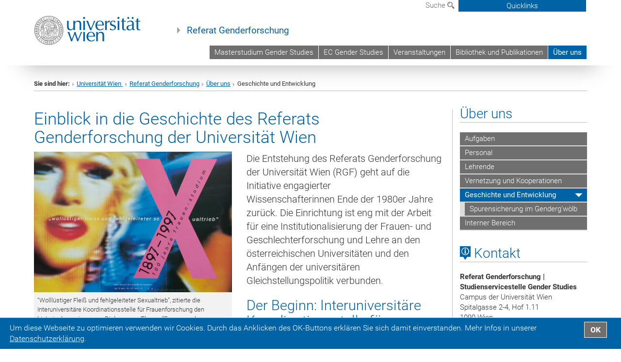

--- FILE ---
content_type: text/html; charset=utf-8
request_url: https://gender.univie.ac.at/ueber-uns/geschichte-und-entwicklung/
body_size: 22175
content:
<!DOCTYPE html>
<html xmlns="http://www.w3.org/1999/xhtml" xml:lang="de" lang="de">
<head prefix="og: http://ogp.me/ns# fb: http://ogp.me/ns/fb# article: http://ogp.me/ns/article#">

<meta charset="utf-8">
<!-- 
	This website is powered by TYPO3 - inspiring people to share!
	TYPO3 is a free open source Content Management Framework initially created by Kasper Skaarhoj and licensed under GNU/GPL.
	TYPO3 is copyright 1998-2017 of Kasper Skaarhoj. Extensions are copyright of their respective owners.
	Information and contribution at http://typo3.org/
-->



<title>Geschichte und Entwicklung</title>
<meta name="generator" content="TYPO3 CMS">


<link rel="stylesheet" type="text/css" href="/typo3temp/stylesheet_b3a206eec6.css?1736368171" media="all">
<link rel="stylesheet" type="text/css" href="/typo3conf/ext/univie_news/Resources/Public/CSS/pwp.css?1615798746" media="all">
<link rel="stylesheet" type="text/css" href="/fileadmin/templates/GLOBAL/CSS/styles.css?1694002451" media="all">
<link rel="stylesheet" type="text/css" href="/fileadmin/templates/GLOBAL/ICONS/style.css?1732114024" media="all">
<link rel="stylesheet" type="text/css" href="/fileadmin/templates/GLOBAL/CSS/print.css?1580200204" media="print">
<link rel="stylesheet" type="text/css" href="/fileadmin/templates/GLOBAL/ICONS/tablesorter/tablesorter.css?1675257657" media="all">
<link rel="stylesheet" type="text/css" href="/fileadmin/templates/GLOBAL/JS/shariff/shariff-vie.css?1681381994" media="all">
<link rel="stylesheet" type="text/css" href="/fileadmin/templates/GLOBAL/CSS/video-js.min.css?1505291824" media="all">
<link rel="stylesheet" type="text/css" href="/fileadmin/templates/GLOBAL/CSS/videojs.thumbnails.css?1505291824" media="all">
<link rel="stylesheet" type="text/css" href="/fileadmin/templates/GLOBAL/EXT/powermail/pm-additional.css?1730119584" media="all">
<link rel="stylesheet" type="text/css" href="/fileadmin/templates/GLOBAL/CSS/added-accessibility.css?1740400409" media="all">
<link rel="stylesheet" type="text/css" href="/fileadmin/templates/GLOBAL/EXT/news/css/news.css?1710158386" media="all">
<link rel="stylesheet" type="text/css" href="/fileadmin/templates/GLOBAL/EXT/univie_pure/pure.css?1692264488" media="all">
<link rel="stylesheet" type="text/css" href="/typo3conf/ext/univie_phaidra/Resources/style.css?1526300968" media="all">
<link rel="stylesheet" type="text/css" href="/typo3temp/stylesheet_240b4ca893.css?1736368171" media="all">


<script src="/uploads/tx_t3jquery/jquery-2.1.x-1.10.x-1.2.x-3.0.x.js?1511251888" type="text/javascript"></script>
<script src="/fileadmin/templates/GLOBAL/JS/videoJS/video.min.js?1505291804" type="application/x-javascript"></script>
<script src="/fileadmin/templates/GLOBAL/JS/videoJS/videojs-contrib-hls.min.js?1505291804" type="application/x-javascript"></script>
<script src="/fileadmin/templates/GLOBAL/JS/videoJS/videojs.thumbnails.js?1505291804" type="application/x-javascript"></script>
<script src="/fileadmin/templates/GLOBAL/JS/videoJS/videojs.persistvolume.js?1505291804" type="application/x-javascript"></script>
<script src="/typo3temp/javascript_9a38f34785.js?1736368171" type="text/javascript"></script>


<link href="/fileadmin/templates/GLOBAL/IMG/favicon.ico" rel="shortcut icon" type="image/vnd.microsoft.icon" />
<link href="/fileadmin/templates/GLOBAL/IMG/favicon-uni.png" rel="apple-touch-icon" type="image/png" />
<link href="/fileadmin/templates/GLOBAL/IMG/favicon-uni.png" rel="shortcut icon" type="image/vnd.microsoft.icon" />

            <meta property="og:base-title" content="Referat Genderforschung" />
            <meta http-equiv="X-UA-Compatible" content="IE=edge">
            <meta name="viewport" content="width=device-width, initial-scale=1">

            <!-- HTML5 shim and Respond.js IE8 support of HTML5 elements and media queries -->
            <!--[if lt IE 9]>
                <script src="https://oss.maxcdn.com/libs/html5shiv/3.7.0/html5shiv.js"></script>
                <script src="https://oss.maxcdn.com/libs/respond.js/1.4.2/respond.min.js"></script>
            <![endif]-->
            <meta name="title" content="Geschichte und Entwicklung" /><meta property="og:site-id" content="105379" /><meta property="og:title" content="Geschichte und Entwicklung" /><meta property="og:type" content="article" /><meta property="og:url" content="https://gender.univie.ac.at/ueber-uns/geschichte-und-entwicklung/" /><meta name="twitter:card" content="summary_large_image" /><meta name="twitter:title" content="Geschichte und Entwicklung" /><meta name="og:type" content="article" /><meta property="og:url" content="https://gender.univie.ac.at/ueber-uns/geschichte-und-entwicklung/" /><meta property="og:description" content="Geschichte und Entwicklung" /><meta name="twitter:description" content="Geschichte und Entwicklung" />
            <meta property="og:image" content="https://www.univie.ac.at/fileadmin/templates/GLOBAL/IMG/uni_logo.jpg" />
            <meta property="og:image:type" content="image/jpg" />
            <meta property="og:image:width" content="1200" />
            <meta property="og:image:height" content="630" />
            <meta name="twitter:site" content="univienna" />
                <meta property="og:image" content="https://backend.univie.ac.at/fileadmin/templates/GLOBAL/IMG/uni_logo.jpg" />
                <meta property="og:image:type" content="image/jpg" />
                <meta property="og:image:width" content="1200" />
                <meta property="og:image:height" content="630" />
                <meta name="twitter:site" content="univienna" /><meta property="fb:app_id" content="1752333404993542" /><meta name="google-site-verification" content="cutXEFrYD1_Z6Mw5QlhM5TFz9LYEQDWCeP_pBVHZg9g" />
</head>
<body>

<header>
<nav aria-label="Sprungmarke zum Inhalt" class="skip">
    <a href="#mainContent" class="skip-to-content" tabindex="0" title="skip">Direkt zum Hauptinhalt gehen</a>
</nav>

<!-- ==============================================
BEGINN Small Devices
=============================================== -->
<div class="navbar-header skip"><button type="button" id="button-open-menu" class="navbar-toggle my-button" data-toggle="collapse" data-target="#menu-container-mobile" aria-haspopup="true" tabindex="0"><span class="sr-only" id="show-navigation-button-text">Menü öffnen</span><span class="icon-mainmenue" aria-hidden="true"></span></button></div>
<div class="navbar-collapse collapse hidden-md hidden-lg skip" id="menu-container-mobile">
    <div class="navbar-header">
        <button type="button" class="navbar-toggle menu-open" data-toggle="collapse" data-target="#menu-container-mobile" aria-expanded="true">
            <span class="sr-only" id="hide-navigation-button-text">Menü schließen</span>
            <span class="icon-cancel-circle" aria-hidden="true"></span>
        </button>
    </div>
    <div class="menu-header-mobile col-sx-12 hidden-md hidden-lg">
        <a href="https://www.univie.ac.at/"><img width="220" src="/fileadmin/templates/GLOBAL/IMG/uni_logo_220.jpg" class="logo logo-single" alt="Universität Wien - Startseite"  data-rjs="3"></a>
    </div>
    <nav aria-label="Hauptnavigation" class="navbar navbar-uni-mobile hidden-md hidden-lg"><ul class="nav navbar-nav navbar-right"><li class="dropdown dropdown-mobile"><a href="/masterstudium-gender-studies/" target="_self" class="link-text">Masterstudium Gender Studies</a><a data-toggle="dropdown" href="" class="toggle-icon" role="button" aria-label="Menü öffnen"><span class="icon-navi-close"><span class="sr-only">Menü öffnen</span>&nbsp;</span></a><ul class="dropdown-menu level2"><li class="level2"><a href="/masterstudium-gender-studies/masterstudium-gender-studies/" target="_self" class="level2">Über das Masterstudium Gender Studies</a></li><li class="level2"><a href="/masterstudium-gender-studies/informationen-zur-zulassung/" target="_self" class="level2">Informationen zur Zulassung</a></li><li class="level2"><a href="/masterstudium-gender-studies/anerkennung-von-pruefungsleistungen/" target="_self" class="level2">Anerkennung von Prüfungsleistungen</a></li><li class="level2"><a href="/masterstudium-gender-studies/mitbelegung-an-anderen-universitaeten/" target="_self" class="level2">Mitbelegung an anderen Universitäten</a></li><li class="level2"><a href="/masterstudium-gender-studies/zoom-beratungen-zum-studium/" target="_self" class="level2">Zoom-Beratungen zum Studium</a></li><li class="level2"><a href="/masterstudium-gender-studies/erasmus/" target="_self" class="level2">Erasmus+</a></li><li class="level2"><a href="/masterstudium-gender-studies/praktikum/" target="_self" class="level2">Praktikum</a></li><li class="level2"><a href="/masterstudium-gender-studies/studienabschluss/" target="_self" class="level2">Studienabschluss</a></li><li class="level2"><a href="/masterstudium-gender-studies/abgeschlossene-masterarbeiten/" target="_self" class="level2">Abgeschlossene Masterarbeiten</a></li><li class="level2"><a href="/masterstudium-gender-studies/foerderung-von-konferenzbesuchen/" target="_self" class="level2">Förderung von Konferenzbesuchen</a></li><li class="level2"><a href="/masterstudium-gender-studies/relevante-links/" target="_self" class="level2">relevante Links</a></li><li class="level2"><a href="/masterstudium-gender-studies/die-studierendenvertretung-bagru-gender-studies/" target="_self" class="level2">Die Studie(rende)nvertretung: BaGru Gender Studies</a></li></ul></li><li class="dropdown dropdown-mobile"><a href="/ec-gender-studies/" target="_self" class="link-text">EC Gender Studies</a><a data-toggle="dropdown" href="" class="toggle-icon" role="button" aria-label="Menü öffnen"><span class="icon-navi-close"><span class="sr-only">Menü öffnen</span>&nbsp;</span></a><ul class="dropdown-menu level2"><li class="level2"><a href="/ec-gender-studies/ec-gender-studies/" target="_self" class="level2">EC Gender Studies</a></li><li class="level2"><a href="/ec-gender-studies/lehrende/" target="_self" class="level2">Lehrende</a></li></ul></li><li class="dropdown dropdown-mobile"><a href="/veranstaltungen/" target="_self" class="link-text">Veranstaltungen</a><a data-toggle="dropdown" href="" class="toggle-icon" role="button" aria-label="Menü öffnen"><span class="icon-navi-close"><span class="sr-only">Menü öffnen</span>&nbsp;</span></a><ul class="dropdown-menu level2"><li class="level2"><a href="/veranstaltungen/ringvorlesung-gender-studies/" target="_self" class="level2">Ringvorlesung Gender Studies</a></li><li class="level2"><a href="/veranstaltungen/gender-talks/" target="_self" class="level2">Gender Talks</a></li><li class="level2"><a href="/veranstaltungen/workshops-diskussionen-und-andere-veranstaltungen/" target="_self" class="level2">Workshops, Diskussionen und andere Veranstaltungen</a></li></ul></li><li class="dropdown dropdown-mobile"><a href="/bibliothek-und-publikationen/" target="_self" class="link-text">Bibliothek und Publikationen</a><a data-toggle="dropdown" href="" class="toggle-icon" role="button" aria-label="Menü öffnen"><span class="icon-navi-close"><span class="sr-only">Menü öffnen</span>&nbsp;</span></a><ul class="dropdown-menu level2"><li class="level2"><a href="/bibliothek-und-publikationen/bibliothek-genderforschung/" target="_self" class="level2">Bibliothek Genderforschung</a></li><li class="level2"><a href="/bibliothek-und-publikationen/ankaufvorschlaege/" target="_self" class="level2">Ankaufvorschläge</a></li><li class="level2"><a href="/bibliothek-und-publikationen/publikationen/" target="_self" class="level2">Publikationen</a></li><li class="level2"><a href="/bibliothek-und-publikationen/blog/" target="_self" class="level2">Blog</a></li></ul></li><li class="dropdown dropdown-mobile act"><a href="/ueber-uns/" target="_self" class="link-text act">Über uns</a><a data-toggle="dropdown" href="" class="toggle-icon act" role="button" aria-label="Menü öffnen"><span class="icon-navi-open"><span class="sr-only">Menü schließen</span>&nbsp;</span></a><ul class="dropdown-menu level2"><li class="level2"><a href="/ueber-uns/aufgaben/" target="_self" class="level2">Aufgaben</a></li><li class="level2"><a href="/ueber-uns/personal/" target="_self" class="level2">Personal</a></li><li class="level2"><a href="/ueber-uns/lehrende/" target="_self" class="level2">Lehrende</a></li><li class="level2"><a href="/ueber-uns/vernetzung-und-kooperationen/" target="_self" class="level2">Vernetzung und Kooperationen</a></li><li class="level2 act"><a href="/ueber-uns/geschichte-und-entwicklung/" target="_self" class="level2 act">Geschichte und Entwicklung</a><ul class="level3"><li class="level3"><a href="/ueber-uns/geschichte-und-entwicklung/spurensicherung-im-gendergwoelb/" target="_self" class="level3">Spurensicherung im Genderg'wölb</a></li></ul></li><li class="level2"><a href="/ueber-uns/interner-bereich/" target="_self" class="level2">Interner Bereich</a></li></ul></li></ul></nav>
</div>

<div id="quicklinks-top-mobile" class="quicklinks-btn-mobile top-row hidden-md hidden-lg skip">
    <a class="quicklinks-open open" data-top-id="" data-top-show="true" href="#" aria-label="Quicklinks öffnen oder schließen"><span class="icon-cancel-circle" aria-hidden="true"></span></a>
    <nav aria-label="Quicklinks"><div class="quicklinks-mobile-menu"><div class="panel panel-uni-quicklinks"><div class="panel-heading active"><a href="#quicklinks62886" target="_self" data-toggle="collapse" data-parent="#quicklinks-top-mobile" class="">Informationen für ...<span class="pull-right icon-navi-open"><span class="sr-only">Menü schließen</span></span></a></div><div id="quicklinks62886" class="panel-collapse collapse in quicklinks-panel"><div class="panel-body"><ul class="indent"><li><a href="http://studieren.univie.ac.at" target="_blank">Studieninteressierte&nbsp;<span class="sr-only">Externer Link</span><span class="icon-extern"></span></a></li><li><a href="http://studieren.univie.ac.at" target="_blank">Studierende&nbsp;<span class="sr-only">Externer Link</span><span class="icon-extern"></span></a></li><li><a href="http://forschungsservice.univie.ac.at/" target="_blank">Forschende&nbsp;<span class="sr-only">Externer Link</span><span class="icon-extern"></span></a></li><li><a href="http://www.postgraduatecenter.at/?l=0" target="_blank">Weiterbildung&nbsp;<span class="sr-only">Externer Link</span><span class="icon-extern"></span></a></li><li><a href="http://www.alumni.ac.at/?l=0" target="_blank">Alumni&nbsp;<span class="sr-only">Externer Link</span><span class="icon-extern"></span></a></li></ul></div></div></div><div class="panel panel-uni-quicklinks"><div class="panel-heading active"><a href="#quicklinks36" target="_self" data-toggle="collapse" data-parent="#quicklinks-top-mobile" class="">Meistgesuchte Services ...<span class="pull-right icon-navi-open"><span class="sr-only">Menü schließen</span></span></a></div><div id="quicklinks36" class="panel-collapse collapse in quicklinks-panel"><div class="panel-body"><ul class="indent"><li><a href="http://studieren.univie.ac.at/" target="_blank"><span class="icon-quick-studienpoint"></span>&nbsp;&nbsp;Studieren an der Universität Wien&nbsp;<span class="sr-only">Externer Link</span><span class="icon-extern"></span></a></li><li><a href="http://ufind.univie.ac.at/de/search.html" target="_blank"><span class="icon-quick-lesung"></span>&nbsp;&nbsp;u:find Vorlesungs-/Personensuche&nbsp;<span class="sr-only">Externer Link</span><span class="icon-extern"></span></a></li><li><a href="http://uspace.univie.ac.at" target="_blank"><span class="icon-quick-univis"></span>&nbsp;&nbsp;u:space&nbsp;<span class="sr-only">Externer Link</span><span class="icon-extern"></span></a></li><li><a href="http://bibliothek.univie.ac.at/?r=0" target="_blank"><span class="icon-quick-biblio"></span>&nbsp;&nbsp;Bibliothek&nbsp;<span class="sr-only">Externer Link</span><span class="icon-extern"></span></a></li><li><a href="http://moodle.univie.ac.at/?r=0" target="_blank"><span class="icon-quick-lesung"></span>&nbsp;&nbsp;Moodle (E-Learning)&nbsp;<span class="sr-only">Externer Link</span><span class="icon-extern"></span></a></li><li><a href="http://urise.univie.ac.at/" target="_blank"><span class="icon-quick-lesung"></span>&nbsp;&nbsp;u:rise - Professional & Career Development&nbsp;<span class="sr-only">Externer Link</span><span class="icon-extern"></span></a></li><li><a href="http://www.univie.ac.at/ueber-uns/leitung-organisation/fakultaeten-zentren/" target="_blank"><span class="icon-quick-fakultaeten"></span>&nbsp;&nbsp;Fakultäten & Zentren&nbsp;<span class="sr-only">Externer Link</span><span class="icon-extern"></span></a></li><li><a href="http://zid.univie.ac.at/webmail/" target="_blank"><span class="icon-quick-webmail"></span>&nbsp;&nbsp;Webmail&nbsp;<span class="sr-only">Externer Link</span><span class="icon-extern"></span></a></li><li><a href="http://wiki.univie.ac.at/" target="_blank"><span class="icon-quick-intranet"></span>&nbsp;&nbsp;Intranet für Mitarbeiter*innen&nbsp;<span class="sr-only">Externer Link</span><span class="icon-extern"></span></a></li><li><a href="http://www.univie.ac.at/ueber-uns/weitere-informationen/kontakt-services-von-a-z/" target="_blank"><span class="icon-quick-kontakt"></span>&nbsp;&nbsp;Kontakt & Services von A-Z&nbsp;<span class="sr-only">Externer Link</span><span class="icon-extern"></span></a></li></ul></div></div></div></div></nav>
</div>

<div class="navbar hidden-md hidden-lg skip" id="top-row-mobile">
    <div class="container-mobile" id="nav-container-mobile">
        <div class="top-row-shadow">
            <div class="row">
                <div class="col-md-12 toprow-mobile">
                    <div class="navbar navbar-top navbar-top-mobile hidden-md hidden-lg">
                        <ul class="nav-pills-top-mobile">
                                
                            <li class="search-mobile">
                                <a data-top-id="search-top-mobile" id="show-search-button" data-top-show="true" href="#"><span class="sr-only" id="show-search-button-text">Suchformular öffnen</span><span class="sr-only" id="hide-search-button-text" style="display:none;">Suchformular schließen</span><span class="icon-lupe" aria-hidden="true"></span></a>
                            </li>
                            <li class="quicklinks-btn-mobile">
                                <a data-top-id="quicklinks-top-mobile" data-top-show="true" href="#">Quicklinks</a>
                            </li>
                        </ul>
                    </div>
                    <div id="search-top-mobile">
                        <ul class="nav nav-tabs-search">
                            <li class="active"><a href="#" data-toggle="tab">Webseiten</a></li>
                            <li id="search_staff_mobile"><a data-toggle="tab" href="#">Personensuche</a></li>
                        </ul>
                        <div class="input-group">
                            <label for="search-mobile">Suche</label>
                            <form id="mobilesearchform" action="/suche/?no_cache=1" method="GET">
                                <input type="text" class="form-control-search" id="search-mobile" name="q" placeholder="Suchbegriff" aria-label="Suchbegriff">
                            </form>
                            <span class="input-group-addon-search"><span class="icon-lupe"></span></span>
                        </div>
                    </div>
                </div>
                <div class="col-xs-12">
                    <div class="header-container-mobile col-md-12">
                        <div class="logo-container">
                            <a href="https://www.univie.ac.at/"><img width="220" src="/fileadmin/templates/GLOBAL/IMG/uni_logo_220.jpg" class="logo logo-single" alt="Universität Wien - Startseite"  data-rjs="3"></a>
                        </div>
                         <nav aria-label="Topnavigation" class="navbar navbar-uni hidden-xs hidden-sm"><ul class="nav navbar-nav navbar-right"><li><a href="/masterstudium-gender-studies/" target="_self">Masterstudium Gender Studies</a></li><li><a href="/ec-gender-studies/" target="_self">EC Gender Studies</a></li><li><a href="/veranstaltungen/" target="_self">Veranstaltungen</a></li><li><a href="/bibliothek-und-publikationen/" target="_self">Bibliothek und Publikationen</a></li><li class="active"><a href="/ueber-uns/" target="_self">Über uns</a></li></ul></nav>
                    </div>
                </div>
                <div class="col-xs-12">
                        <div class="header-text-container-mobile col-md-12">
                            <span class="header-text"><a href="/" target="_self">Referat Genderforschung</a></span>
                        </div>
                </div>
            </div>
        </div>
    </div>
</div>
<!-- ==============================================
END Small Devices
=============================================== -->

<!-- ==============================================
BEGINN DESKTOP
=============================================== -->
<style>
.navbar-top {
    display: grid;
    grid-template-rows: auto;
    justify-items: end;
}
#quicklinks-top {
    grid-row-start: 1;
    grid-row-end: 1;
    width: 100%;
}
ul.nav-pills-top {
    grid-row-start: 2;
    grid-row-end:2;
}

.form-holder{
    display: flex;
    justify-content: space-between;
    align-content: space-evenly;
    //align-items: center;
}

.form-holder label{
    display: inline-block;
    padding: 0.2em;
    background-color: #0063a6;
    color:white;
    flex-grow: 1;
}
.radio-holder {
    padding: 0.4em 0 0 0.4em;
    background-color: #0063a6;
    flex-grow: 1;
}
.radio-holder:has(input[type="radio"]:checked) {
    background-color:white;
    font-weight: 300;
}
.radio-holder.active {
    background-color:white;
    font-weight: 300;
}

input[type="radio"]:checked, input[type="radio"]:checked + label {
    background-color:white;
    color: #0063a6;
}
input#search:focus {
    border:2px solid rgba(242, 242, 242, 0.6);
    box-shadow: inset 0 1px 1px rgba(0, 0, 0, 0.075), 0 0 8px rgba(242, 242, 242, 0.6);
}
.dropdown-menu-search {
    width: 336px;
    margin-top: 5px;
}
#quicklinks-top{
    padding:0;
    background:white;
}
.ql-container{
    width: 100vw;
    position: relative;
    left: 50%;
    right: 50%;
    margin-left: -50vw;
    margin-right: -50vw;
    background: #1a74b0 url(/fileadmin/templates/GLOBAL/IMG/quicklinksbackground.png?1535542505) no-repeat;
    padding-top: 25px;
}
</style>
<!-- IMPORTANT:
lib.quicklinks.wrap = <nav aria-label="{LLL:fileadmin/templates/GLOBAL/locallang.xml:quicklinks}"><div class="row">|</div></nav>
-->
<div class="navbar-fixed-top hidden-sm hidden-xs skip" id="top-row">

    <div class="container" id="nav-container">
        <div class="top-row-shadow">
            <div class="row">
                <div class="col-md-12 header-logo-container">
                    <!-- BEGINN Language, Search, Quicklinks -->
                    <div class="navbar navbar-top">
                        <ul class="nav-pills-top navbar-right">
                            <!-- Language -->
                            <li class="dropdown langmenu">
                                
                            </li>
                            <!-- Search -->
                            <li class="dropdown">
                                <button type="button" data-toggle="dropdown" class="dropdown-toggle" id="open-search">Suche <span class="icon-lupe"></span></button>
                                <div class="dropdown-menu dropdown-menu-left dropdown-menu-search">
                                    <div class="">
                                        <!--<label for="search">Suche</label>-->
                                        <form id="searchform" class="" action="/suche/?no_cache=1" method="GET">
                                            <div class="form-holder ">
                                                <div class="radio-holder active">
                                                    <input type="radio" id="search-web" value="search-web" name="chooseSearch" checked>
                                                    <label for="search-web" id="label-web">Webseiten</label>
                                                </div>
                                                <div class="radio-holder">
                                                    <input type="radio" id="search-staff" value="search-staff" name="chooseSearch">
                                                    <label for="search-staff" id="label-staff">Personensuche</label>
                                                </div>
                                            </div>
                                            <div class="form-holder">
                                                <input type="text" class="form-control-search" id="search" name="q" placeholder="Suchbegriff" aria-label="Suchbegriff">
                                                <button id="submit" type="submit" onclick="$('#searchform').submit();"><span class="sr-only">Suche starten</span><span class="icon-lupe"></span></button>
                                            </div>
                                        </form>
                                    </div>
                                </div>
                            </li>
                            <!-- Quicklinks -->
                            <li class="dropdown quicklinks-btn">
                                <a data-top-id="quicklinks-top" data-top-show="true" data-toggle="dropdown" href="#">Quicklinks</a>
                            </li>
                        </ul>
                        <!-- BEGINN Quicklinkscontainer -->
                        <div id="quicklinks-top" class="dropdown-toggle">
                            <div class="ql-container">
                                <div class="container">
                                    <nav aria-label="Quicklinks"><div class="row"><div class="col-md-4 col-md-offset-4"><h3 class="top-row-header">Informationen für ...</h3><ul><li><a href="http://studieren.univie.ac.at" target="_blank">Studieninteressierte&nbsp;<span class="sr-only">Externer Link</span><span class="icon-extern"></span></a></li><li><a href="http://studieren.univie.ac.at" target="_blank">Studierende&nbsp;<span class="sr-only">Externer Link</span><span class="icon-extern"></span></a></li><li><a href="http://forschungsservice.univie.ac.at/" target="_blank">Forschende&nbsp;<span class="sr-only">Externer Link</span><span class="icon-extern"></span></a></li><li><a href="http://www.postgraduatecenter.at/?l=0" target="_blank">Weiterbildung&nbsp;<span class="sr-only">Externer Link</span><span class="icon-extern"></span></a></li><li><a href="http://www.alumni.ac.at/?l=0" target="_blank">Alumni&nbsp;<span class="sr-only">Externer Link</span><span class="icon-extern"></span></a></li></ul></div><div class="col-md-4"><h3 class="top-row-header">Meistgesuchte Services ...</h3><ul><li><a href="http://studieren.univie.ac.at/" target="_blank"><span class="icon-quick-studienpoint"></span>&nbsp;&nbsp;Studieren an der Universität Wien&nbsp;<span class="sr-only">Externer Link</span><span class="icon-extern"></span></a></li><li><a href="http://ufind.univie.ac.at/de/search.html" target="_blank"><span class="icon-quick-lesung"></span>&nbsp;&nbsp;u:find Vorlesungs-/Personensuche&nbsp;<span class="sr-only">Externer Link</span><span class="icon-extern"></span></a></li><li><a href="http://uspace.univie.ac.at" target="_blank"><span class="icon-quick-univis"></span>&nbsp;&nbsp;u:space&nbsp;<span class="sr-only">Externer Link</span><span class="icon-extern"></span></a></li><li><a href="http://bibliothek.univie.ac.at/?r=0" target="_blank"><span class="icon-quick-biblio"></span>&nbsp;&nbsp;Bibliothek&nbsp;<span class="sr-only">Externer Link</span><span class="icon-extern"></span></a></li><li><a href="http://moodle.univie.ac.at/?r=0" target="_blank"><span class="icon-quick-lesung"></span>&nbsp;&nbsp;Moodle (E-Learning)&nbsp;<span class="sr-only">Externer Link</span><span class="icon-extern"></span></a></li><li><a href="http://urise.univie.ac.at/" target="_blank"><span class="icon-quick-lesung"></span>&nbsp;&nbsp;u:rise - Professional & Career Development&nbsp;<span class="sr-only">Externer Link</span><span class="icon-extern"></span></a></li><li><a href="http://www.univie.ac.at/ueber-uns/leitung-organisation/fakultaeten-zentren/" target="_blank"><span class="icon-quick-fakultaeten"></span>&nbsp;&nbsp;Fakultäten & Zentren&nbsp;<span class="sr-only">Externer Link</span><span class="icon-extern"></span></a></li><li><a href="http://zid.univie.ac.at/webmail/" target="_blank"><span class="icon-quick-webmail"></span>&nbsp;&nbsp;Webmail&nbsp;<span class="sr-only">Externer Link</span><span class="icon-extern"></span></a></li><li><a href="http://wiki.univie.ac.at/" target="_blank"><span class="icon-quick-intranet"></span>&nbsp;&nbsp;Intranet für Mitarbeiter*innen&nbsp;<span class="sr-only">Externer Link</span><span class="icon-extern"></span></a></li><li><a href="http://www.univie.ac.at/ueber-uns/weitere-informationen/kontakt-services-von-a-z/" target="_blank"><span class="icon-quick-kontakt"></span>&nbsp;&nbsp;Kontakt & Services von A-Z&nbsp;<span class="sr-only">Externer Link</span><span class="icon-extern"></span></a></li></ul></div></div></nav>
                                </div>
                            </div>
                        </div>
                        <!-- END Quicklinkscontainer -->
                    </div>
                    <!-- END Language, Search, Quicklinks -->

                    <!-- Logo, Title -->
                    <div class="logo-container">
                        <a href="https://www.univie.ac.at/"><img width="220" src="/fileadmin/templates/GLOBAL/IMG/uni_logo_220.jpg" class="logo logo-single" alt="Universität Wien - Startseite"  data-rjs="3"></a>
                        <span class="header-text"><a href="/" target="_self">Referat Genderforschung</a></span>
                    </div>
                    <!-- Logo, Title -->

                    <!-- HMenu -->
                    <div class="hmenu">
                        <nav aria-label="Topnavigation" class="navbar navbar-uni hidden-xs hidden-sm"><ul class="nav navbar-nav navbar-right"><li><a href="/masterstudium-gender-studies/" target="_self">Masterstudium Gender Studies</a></li><li><a href="/ec-gender-studies/" target="_self">EC Gender Studies</a></li><li><a href="/veranstaltungen/" target="_self">Veranstaltungen</a></li><li><a href="/bibliothek-und-publikationen/" target="_self">Bibliothek und Publikationen</a></li><li class="active"><a href="/ueber-uns/" target="_self">Über uns</a></li></ul></nav>
                    </div>
                    <!-- HMenu -->

                </div>
            </div>
        </div>
    </div>
</div>
<!-- ==============================================
END DESKTOP
=============================================== -->

</header>


    <!-- Standard -->
    <div class="container">
        <div class="breadcrumb-page-container">
            <div class="row">
                <div class="col-md-12">
                    <nav aria-label="Pfadnavigation"><ul class="breadcrumb-page"><li><strong>Sie sind hier:</strong></li><li class="meta-breadcrumb"><a href="http://www.univie.ac.at/" target="_blank">Universität Wien </a></li><li class="meta-breadcrumb"><a href="/" target="_self">Referat Genderforschung</a></li><li><a href="/ueber-uns/aufgaben/" target="_self" title="Über uns">Über uns</a></li><li aria-current="page">Geschichte und Entwicklung</li></ul></nav>
                    <hr class="breadcrumb-page hidden-md hidden-lg">
                </div>
            </div>
            <hr class="breadcrumb-page hidden-xs hidden-sm">
        </div>

        <div class="row">
            <div class="col-md-9 content right-border" id="innerContent">
                <main id="mainContent" class="main-content main">
                    <div class="main">
                     
	<!--  CONTENT ELEMENT, uid:462830/header [begin] -->
		<div id="c462830" class="csc-default"><h1>Einblick in die Geschichte des Referats Genderforschung der Universität Wien</h1></div>
	<!--  CONTENT ELEMENT, uid:462830/header [end] -->
		
	<!--  CONTENT ELEMENT, uid:455732/dce_dceuid1 [begin] -->
		<div id="c455732" class="csc-default"><div class="tx-dce-pi1">
	
<!--Replace deactivated field.contentWidth with contentWidth-->

	
	
	
		<div class="content-element-margin">
			<div class="row">
				<div class="col-sm-12 top-align">
					
						


					
					<div class="img-left">
						
							
									<figure class="image-container">
	<p><img src="/fileadmin/_processed_/csm_100JahreFrauenstudium_9ce2a5c19a.jpg" class="img-responsive" title="Veranstaltungsplakat Bild: Referat Genderforschung" alt="" /></p>
	
		<figcaption class="caption"><p>&quot;Wolllüstiger Fleiß und fehlgeleiteter Sexualtrieb&quot;, zitierte die Interuniversitäre Koordinationsstelle für Frauenforschung den historischen misogynen Diskurs zum Thema &quot;Frauen an der Universität&quot;. So lautetet dann auch der Titel der wissenschaftliche Tagung aus Anlass von 100 Jahren Zulassung von Frauen zum Universitätsstudium an der Universität Wien (1997).</p></figcaption>
	
</figure>

								
						
					</div>
					
						


					
					<p class="lead">Die Entstehung&nbsp;des&nbsp;Referats Genderforschung der Universität Wien (RGF) geht auf die Initiative engagierter Wissenschafterinnen&nbsp;Ende der 1980er Jahre zurück. Die Einrichtung ist eng mit der Arbeit für eine Institutionalisierung der Frauen- und Geschlechterforschung und Lehre an den österreichischen Universitäten und den Anfängen der universitären Gleichstellungspolitik verbunden.</p>
<h2>Der Beginn: Interuniversitäre Koordinationsstelle für Frauenforschung und Frauenstudien Wien</h2>
<p>Eine organisatorische Vorläuferinstitution des Referats Genderforschung&nbsp;ist&nbsp;die 1993 von engagierten Wissenschaftlerinnen gegründete erste &quot;Interuniversitäre Koordinationsstelle für Frauenforschung und Frauenstudien Wien&quot;. Die als interdisziplinär konzipierte Einrichtung sollte vor allem die fehlende universitäre Infrastruktur für Frauenforschung aufbauen und Forschungsleistungen sichtbar machen.&nbsp;Waren Frauenforschung und feministische Forschung in den 1980er Jahren zu einem wesentlichen Bestandteil von Forschung und Lehre geworden, war die &quot;Institutionalisierung&quot; noch eine offene Diskussion und erforderte viele Aufbauarbeit und zahlreiche Verhandlungsrunden mit beteiligten Rektoraten und Ministerien. Neben der Universität Wien waren die Akademie der Bildenden Künste Wien, die Hochschule für Angewandte Kunst und die Wirtschaftsuniversität Wien an dieser&nbsp;ersten „Interuniversitären Kooordinationsstelle“ der Wiener Universitäten beteiligt. </p>
<h2>Engagement und Kompetenz&nbsp;</h2>
<p>Ihre Prägung erhielt die „Ko-Stelle“ seit Beginn an durch die Interessen und das Engagement der in ihr tätigen Mitarbeiter_innen und Leitungspersonen. Die Tätigkeiten der Einrichtung haben sich kontinuierlich verändert. Die Ko-Stelle engagierte sich vor allem&nbsp;als&nbsp;Dienstleistungseinrichtung bei der Beratung und Unterstützung von Wissenschafterinnen im Sinne der Aufbau- und Fördertätigkeit auf dem wachsenden Gebiet der&nbsp;Frauen- und Geschlechterforschung tätig. Die heutige&nbsp;Einrichtung ist vor allem&nbsp;zentrale Organisationseinheit für&nbsp;das&nbsp;Masterstudium und die Erweiterungscurricula Gender Studies und versteht sich als inhaltliche Impulsgeberin für&nbsp; intersektionale Gender&nbsp;Studies&nbsp;durch ihre Veranstaltungen&nbsp;und Publikationen sowie weitere Aktivitäten. </p>
<h2>Institutionalisierung im Zeitverlauf</h2>
<h3>1982</h3><ul class="gray-bg"><li>Die österreichische&nbsp;Wissenschaftministerin Herta Firnberg stellt erstmals ein „Sonderkontingent für die universitäre Frauenforschung“ für entsprechende Lehraufträge zur Verfügung, die &nbsp;außerhalb der sonst üblichen Quoten vergeben werden. </li></ul><h3>1988/89</h3><ul class="gray-bg"><li>Im Zuge der Aufhebung der „Privilegierung des Sonderkontingentes“ durch das Ministerium, die mit faktischen Kürzungen der Lehraufträge für Frauen- und Geschlechterforschung einhergeht, formieren sich an den österreichischen Universitäten zwei Protestgruppen: Die „Österreichweite Plattform für Frauenforschung“ und die „Initiative für die Stärkung der Frauenforschung und ihrer Verankerung in der Lehre“ rund um Edith Saurer und das Institut für Geschichte der Universität Wien. </li><li>Erste Forderungen nach einer Einrichtung einer übergreifenden Koordinationsstelle für Frauenforschung werden lauter. </li></ul><h3>1989&nbsp;&nbsp; </h3><ul class="gray-bg"><li><p>Die erste österreichische Wissenschafterinnentagung findet in Baden bei Wien statt und rückt nicht nur die feministische Verortung der Frauenstudien ins Zentrum, sondern vertritt auch wissenschaftspolitische Ziele. </p></li></ul><h3>1990</h3><ul class="gray-bg"><li>Im Zuge der Novellierung des Universitätsorganisationsgesetzes (UOG) finden erste konzeptionelle Gespräche für eine Koordinationsstelle zwischen der „Initiative für die Stärkung der Frauenforschung und ihrer Verankerung in der Lehre“ und ihren Mistreiterinnen sowie engagierten Frauen im Wissenschaftsministerium&nbsp;statt. </li><li>Strukturelle Grundlage dafür stellt die durch die UOG-Novelle neu geschaffene Möglichkeit für Universitäten dar, „Interuniversitäre besondere Universitätseinrichtung“ zu schaffen (UOG § 83, Abs. 5).&nbsp; </li></ul><h3>1991/1992</h3><ul class="gray-bg"><li>Ein umfassendes Konzept für die Errichtung der Koordinationsstellen, getragen von Wissenschafterinnen aus Graz, Linz, Salzburg und Wien, wird 1991 an das Wissenschaftsministerium übermittelt. </li></ul><ul class="gray-bg"><li>Der Antrag auf Einrichtung einer Wiener Koordinationsstelle zur gezielten Förderung und Koordination von Frauenforschung wird 1992 im Akademischen Senat der Universität Wien eingebracht und einstimmig angenommen;&nbsp;das Ministerium wird um die Errichtung ersucht. Diesbezügliche Senatsbeschlüsse der TU Wien, der Akademie der Bildenden Künste und der Hochschule für Angewandte Künste sowie der Wirtschaftsuniversität Wien folgen. </li></ul><h3>1993/94</h3><ul class="gray-bg"><li>Die<span style="font-weight: bold; ">&nbsp;</span>Interuniversitäre Koordinationsstelle für Frauenforschung und Frauenstudien Wien<span style="font-weight: bold; "> </span>wird nach § 83 Abs 3. UOG gegründet. Sie wird als Dienstleistungseinrichtung unter einer bevollmächtigten Kommission eingerichtet. Mitglieder dieser Kommission sind Daniela Hammer-Tugendhat, Friederike Hassauer, Renate Jani, Andrea Griesebner, Herta Nagl, Bernhard Rathmayer, Edith Saurer (Leitung), Ina Wagner und Ruth Wodak. </li></ul><ul class="gray-bg"><li>Die Einrichtung hat die Aufgaben der Koordination und Beratung von Wissenschafter_innen und Student_innen, Aufbauarbeit für die nachhaltige Verankerung der Frauenforschung und feministischer Lehre, die Herausgabe eines kommentierten Vorlesungsverzeichnisses, die Unterstützung von Frauenforschungsaktivitäten und die Förderung des weiblichen wissenschaftlichen Nachwuchses. Die Verankerung der Frauen- und Geschlechterforschung in den Studienplänen&nbsp;wird eine zentrales Scharnier für diese Aufgabe. </li></ul><ul class="gray-bg"><li>Die promovierte Philosophin Ingvild Birkhahn&nbsp;wird 1994 zur ersten Leiterin der Koordinationsstelle mit Sitz und Stimme in der Bevollmächtigten Kommission ernannt. Weitere Mitarbeiterinnen „der ersten Stunden“ sind Anette Baldauf, Susanne Rieser, Renate Retschnig, Sabine Strasser und Andrea Eckhart bzw. Margit Baier.&nbsp;&nbsp; </li></ul><ul class="gray-bg"><li>In Graz und Linz werden ebenso Zentren gegründet; ab 1994 geben die drei Einrichtungen eine gemeinsame regelmäßige Zeitschrift heraus: die &quot;INFORMATIONEN&quot;. </li></ul><h3>1995</h3><ul class="gray-bg"><li>Der erste&nbsp;Frauenförderungsplan für das Wissenschaftsressort tritt in Kraft. Bis in die Gegenwart erstellen Universitätsleitungen Frauenförderpläne (bzw. Gleichstellungspläne) und geben so die Richtung der Gleichstellungspolitik an der jeweiligen Institution vor.</li></ul><h3>1998</h3><ul class="gray-bg"><li>Die Interuniversitäre Koordinationsstelle für Frauenforschung bezieht neue Räumlichkeiten im adaptierten Campus der Universität Wien (Altes AKH). Die bildende Künstlerin Minna Antova gibt dem historisch bedeutsamen Ort eine charakteristische Prägung (<a href="/ueber-uns/geschichte-und-entwicklung/spurensicherung-im-gendergwoelb/" target="_self" class="internal-link">Spurensicherung im Genderg'wölb</a>). </li></ul><ul class="gray-bg"><li>Die fünfte österreichische Wissenschafterinnentagung findet an der Universität Wien statt. Titel der Tagung und der Publikation &quot; Innen- Außen - Zwischendrin&quot;.</li></ul><h3>1999 / 2000 </h3><ul class="gray-bg"><li>Mit dem wirksam Werden des &quot;Universitätsautonomie-Gesetz&quot; (UOG 1993)&nbsp; im Jahr&nbsp;2000 wurde die Universitäten übergreifende Koordinationsstelle in das „Projektzentrum für Frauen- und Geschlechterforschung“ der Universität Wien eingegliedert und der Zuständigkeit des Vizerektorats für Personalangelegenheiten und Frauenförderung unterstellt. </li></ul><ul class="gray-bg"><li>Anstelle der Bevollmächtigten Kommission wird ein beratender Beirat für Frauenförderung und Genderforschung gegründet, der in enger Zusammenarbeit mit dem Projektzentrum&nbsp;Genderforschung als beratendes Gremium für Vizerektorin für Personal- und Frauenangelegenheiten tätig ist.&nbsp; </li></ul><ul class="gray-bg"><li>Eine weitere Kernaufgabe ist die Beratung und Koordination der Arbeitsgruppe zur stärkeren Verankerung der Frauen-und Geschlechterforschung in den&nbsp;Studienplänen; die rechtliche Basis dafür wurde noch in der 1999 in Kraft getretenen Satzung der Universität Wien festgeschrieben. </li></ul><h3>2001</h3><ul class="gray-bg"><li>Im Jahr&nbsp;2001&nbsp;wird die Einrichtung neben dem neu gegründete Projektzentrum Frauenförderung (heute: <a href="https://personalwesen.univie.ac.at/gleichstellung-diversitaet/" target="_blank">Abteilung für Gleichstellung und Diversitä</a>t) ein Teil eines „Zentrums für Frauenförderung und Genderforschung“, das vom Vizerektorat für Personalangelegenheiten und Frauenförderung geführt wird. </li></ul><ul class="gray-bg"><li>Im Zuge der Vorbereitung für ein eigenes Studium Gender Studies wird das Projektzentrum Genderforschung nochmals neu verankert und&nbsp;2004&nbsp;dem Vizerektorat für Lehre und Internationales innerhalb der DLE Studien-und Lehrwesen zugeordnet, wo es seit&nbsp;2005&nbsp;unter dem Namen „Referat Genderforschung“ fungiert. Für das interdisziplinäre Studium Gender Studies muss erst eine institutionelle Verortung an einer Fakultät gefunden werden (-&gt; es wird später formal an die Fakultät für Sozialwissenschaften angegliedert werden.) </li></ul><h3>2002</h3><ul class="gray-bg"><li>Das Universitätsgesetz (UnivG 2002) wird erlassen und darin die Weiterführung der Koordinationsstellen für Frauenförderung und Geschlechterstudien wird dort in §19: „Einrichtung einer Organisationseinheit zur Koordination der Aufgaben der Gleichstellung, der Frauenförderung sowie der Geschlechterforschung“ nachhaltig verankert. </li></ul><ul class="gray-bg"><li>Die Mitglieder der Koordinationsstellen an den österreichischen Universitäten schließen sich österreichweit in dem Netzwerk &quot;<a href="http://www.genderplattform.at" target="_blank" class="external-link-new-window">Genderplattform</a>&quot; zusammen. </li></ul><h3>2002/2003</h3><ul class="gray-bg"><li>Ein überfakultärer Studienschwerpunkt Gender Studies<span style="font-weight: bold; "> </span>im Ausmaß von 48 Semesterwochenstunden wird eingeführt. Beteiligung und laufende Gestaltung: Projektzentrum Genderforschung in Zusammenarbeit mit dem Genderausschuss der historisch- kulturwissenschaftlichen Fakultäten und engagierten Einzelpersonen an der Universität Wien. </li></ul><h3>2004/2005</h3><ul class="gray-bg"><li>Das Projektzentrum Genderforschung wird aus organisatorischen Gründen in die DLE Studien- und Lehrwesen eingegliedert und dem Vizerektorat für Lehre und Internationales (damals: VR Mettinger) zugeordnet. Mit der Neuzuteilung kommen Aufbau und spätere Koordination und Administration des Studiums Gender Studies zu den Agenden des Referats.</li><li>Ab 2005 heißt die Einrichtung &quot;Referat Genderforschung&quot;. Mit der Leitung wird die Romanistin Marlen Bidwell-Steiner betraut, die u.a. die interdisziplinäre Ringvorlesung zu einer Veranstaltungs- und Publikationsreihe mit Vorbildfunktion und internationaler Resonanz ausbaut und das Masterstudium Gender Studies als eigenständigen, überfakultären Studiengang auf den Weg bringt. </li></ul><h3>2006/07</h3><ul class="gray-bg"><li> Das interdisziplinäre Magister- bzw. Masterstudium Gender Studies wird mit Wintersemester 2006/07 eingeführt. Zur Curricular-Arbeitsgruppe gehören: Nikolaus Benke, Marlen Bidwell-Steiner Johanna Dorer, Elisa Heinrich, Elisabeth Holzleithner, Ursula Knoll , Herta Nagl, Margarete Rubik, Birgit Sauer, Edith Saurer, Katharina Wiedlack und Marlies Wilhelm unter Mitarbeit von Melanie Feratova-Loidolt, Alexander Fleischmann, Eva Flicker, Eva Kreisky, Margareth Lanzinger, Marion Löffler und Silvia Stoller. </li></ul><h3>2010</h3><ul class="gray-bg"><li><span style="font-weight: bold;">Sigrid Schmitz</span> wird auf die erstmals eingerichtete, aber auf&nbsp;fünf Jahre befristete Professur Gender Studies (Fakultät für Sozialwissenschaften) berufen und übernimmt auch die Leitung des Referats Genderforschung. Ihre Forschungsinteressen liegen u.a. im Feld der transdisziplinären Gender Studies und der Science and Technology Studies. </li></ul><h3>2015</h3><ul class="gray-bg"><li>Nach dem Auslaufen&nbsp;der Professur&nbsp;wird&nbsp;die Studienprogrammleiterin für Gender Studies&nbsp;<span style="font-weight: bold;">Maria Mesner</span> (Institut für Zeitgeschichte) auch mit der Leitung des Referats Genderforschung betraut. </li></ul><h3>Rezente Entwicklungen (seit 2020)</h3><ul class="gray-bg"><li>Von April 2017- April 2020 hatte <span style="font-weight: bold;">Sabine Grenz </span>die befristete interdisziplinäre Professur Gender Studies an der Universität Wien inne. Sie ist eine Kooperation dreier Fakultäten, administrativ an der Fakultät für Philosophie und Bildungswissenschaft zugeordnet. </li><li>2020 wurde eine Tenure Track Stelle eingerichtet, deren Lehrdeputat zu 100 % dem Masterstudium Gender Studies zugeordnet ist. Das Bewerbungsverfahren 2020 wurde für Sabine Grenz entschieden.</li><li>Im Oktober 2020 hat Sabine Grenz auch die Funktion der (Vize-)SPL Gender Studies und die Leitung des Referats Genderforschung übernommen.</li><li>Ebenfalls seit 2020 hat Claudia Wilhelm ein Lehrdeputat von 1 Stunde (25%), das dem Masterstudium Gender Studies zugeordnet ist. Dieses soll zu einem späteren Zeitpunkt erweitert werden.</li></ul><h2>Quellen</h2><ul class="gray-bg"><li>Baldauf, Anette; Birkhan, Ingvild; Griesebner Andrea (1990): Die Initiative für die Stärkung der Frauenforschung und ihrer Verankerung in der Lehre, In: L`Homme Z.F.G: 1. Jg/ 1 .H, 1990, S. 89-97.</li><li>Ingrisch, Doris (2015): Gender-Dimensionen. In: Kniefacz, Katharina; Nemeth, Elisabeth; Posch Herbert; Stadler, Friedrich: Universität – Forschung&nbsp; - Lehre. Themen im langen 20. Jhdt., Göttingen, S. 337-361.</li><li>Kock, Sabine (2005): Gender Studies – Work in Progress. In: Sabine Kock, Gabriele Moser (Hg): Gender Studies. Perspektiven von Frauen- und Geschlechterforschung an der Universität Wien, Wien, S. 285-311.</li><li>Rieser, Susanne [Hg] : Innen - Außen - Zwischendrin : Perspektiven feministischer Forschung und Lehre 2000 ; Dokumentation der 5. Österreichischen Wissenschafterinnentagung ; [Wien, 19. - 21. November 1998]</li><li>Saurer, Edith (2003): Zur Geschichte einer universitären Einrichtung: Die Koordination für Frauenforschung und Frauenstudien. In: Schaller-Steidl, Roberta [Hrsg.],Frauenförderung in Wissenschaft und Forschung: Konzepte, Strukturen, Praktiken, Wien, S. 71-84.</li><li>Schindler, Larissa; Dzierbicka, Agnieszka (1995): Überlegungen zur Verankerung der Fächerkombination Frauenforschung. In:&nbsp;Birkhan, Ingvild (Hrsg.):Zeitschrift für Hochschuldidaktik, 19. Jg. 2/95, S. 90-95.</li><li>Moser, Gabriele (2003): Institutionalisierung der Frauenförderung: Projektzentrum für Frauenförderung an der Universität Wien. In: Schaller-Steidl, Roberta [Hrsg.]: Frauenförderung in Wissenschaft und Forschung : Konzepte, Strukturen, Praktiken, Wien, S. 287-299.</li><li>Ulrich, Silvia (2003): Zur Geschichte und Ausgestaltung der Verordnung Frauenförderplan. In: Schaller-Steidl, Roberta [Hrsg.]: Frauenförderung in Wissenschaft und Forschung: Konzepte, Strukturen, Praktiken, Wien, S167-189.</li><li>Zeitschrift „Information“ der Genderplattform (<a href="http://www.genderplattform.at" target="_blank">www.genderplattform.at</a>):&nbsp; Heft 1/2001, Heft 1/94, Heft 2/95 (Archiv RGF)</li><li>Mitteilungsblatt der Universität Wien Nr 297, 3,3, 1993, S 480</li><li><a href="http://www.iwk.ac.at/wp-content/uploads/2014/06/Mitteilungen_1996_4_universitaet_bildung_und_politik.pdf" target="_blank">IWK-Mitteilungen 4/1996</a>, Zugriff: 29.06.2015</li><li>Broschüre:&nbsp;KOSTprobe 1993-1999&nbsp;(Archiv RGF)</li><li>Broschüre:&nbsp;GENDER? GENDER!&nbsp;Geschlechterforschung an der Universität Wien (2003)&nbsp;(Archiv RGF)</li></ul>
				</div>
			</div>
		</div>
	
	
	
	
	


</div></div><div class="csc-linkToTop content-element-margin"><a href="#mainContent">Nach oben</a></div>
	<!--  CONTENT ELEMENT, uid:455732/dce_dceuid1 [end] -->
		
	<!--  CONTENT ELEMENT, uid:641242/header [begin] -->
		<div id="c641242" class="csc-default"><h2>Ehemalige Mitarbeiter*innen seit 1993</h2></div>
	<!--  CONTENT ELEMENT, uid:641242/header [end] -->
		
	<!--  CONTENT ELEMENT, uid:466078/dce_dceuid1 [begin] -->
		<div id="c466078" class="csc-default"><div class="tx-dce-pi1">
	
<!--Replace deactivated field.contentWidth with contentWidth-->

	
	
	
	
	
	
	
		<div class="content-element-margin gray-box">
			<div class="row">
				<div class="col-md-12">
					
						


					
					<ul class="gray-bg"><li>Evangeline Adler</li><li>Maria Sachiko Baier</li><li>Margit Baier</li><li>Anette Baldauf</li><li>Marlen Bidwell-Steiner (Leiterin)</li><li>Ingvild Birkhahn (Leiterin)</li><li>Stefanie Bielowski</li><li>Andrea Eckhart</li><li>Eva Erkinger-Rausch</li><li>Waltraud Ernst</li><li>Terese Garstenauer</li><li>Michaela&nbsp;Hafner</li><li>Brigitta Keintzel</li><li>Sabine Kock</li><li>Katrin Lasthofer</li><li>Ágnes Medve</li><li>Maria Mesner (Leitung)</li><li>Katharina Miko</li><li>Ruth Müller</li><li>Lena Pöchtrager</li><li>Renate Retschnig</li><li>Susanne Rieser</li><li>Barbara Schiestl</li><li>Nicole Spatt-Vicente</li><li>Sabine Strasser</li><li>Sigrid Schmitz (Leiterin)</li><li>Ursula Wagner</li><li>Katharina Wiedlack</li><li>Stefanie Wöhl</li><li>Karin Wozonig&nbsp;</li></ul>
				</div>
			</div>
			<div class="row">
				
			</div>
		</div>
	


</div></div>
	<!--  CONTENT ELEMENT, uid:466078/dce_dceuid1 [end] -->
		
                     
                     </div>
                </main>
            </div>
            <div class="col-md-3 sidebar content-element-margin">
                <nav aria-label="Subnavigation"><div class="vertical-nav hidden-xs hidden-sm"><h2 class="underline"><a href="/ueber-uns/" target="_self" class="level0 act">Über uns</a></h2><ul><li><a href="/ueber-uns/aufgaben/" target="_self" class="level1">Aufgaben</a></li><li><a href="/ueber-uns/personal/" target="_self" class="level1">Personal</a></li><li><a href="/ueber-uns/lehrende/" target="_self" class="level1">Lehrende</a></li><li><a href="/ueber-uns/vernetzung-und-kooperationen/" target="_self" class="level1">Vernetzung und Kooperationen</a></li><li class="act"><a href="/ueber-uns/geschichte-und-entwicklung/" target="_self" class="level1 act">Geschichte und Entwicklung</a><ul><li><a href="/ueber-uns/geschichte-und-entwicklung/spurensicherung-im-gendergwoelb/" target="_self" class="level2">Spurensicherung im Genderg'wölb</a></li></ul></li><li><a href="/ueber-uns/interner-bereich/" target="_self" class="level1">Interner Bereich</a></li></ul></div></nav>
                <aside>
                     
    <h2 class="underline "><span class="icon-kartenkontakte single"></span> Kontakt</h2>
    <address>
        <p><span style="font-weight:bold">Referat Genderforschung | Studienservicestelle Gender Studies</span><br />
Campus der Universität Wien<br />
Spitalgasse 2-4, Hof 1.11<br />
1090 Wien<br />
T: <a href="tel:+431427718452">+43-1-4277-18452</a></p><br />
<h4 class="underline">Kontakt per E-Mail</h4><p>Anfragen zum Studium: <a href="mailto:spl.genderstudies@univie.ac.at">spl.genderstudies@univie.ac.at</a><br />
allgemeine Anfragen: <a href="mailto:office.rgf@univie.ac.at">office.rgf@univie.ac.at</a></p><br />
<h4 class="underline">Öffnungszeiten</h4> <p><strong>Öffnungszeiten der Bibliothek</strong>: während der Vorlesungszeit dienstags von 14:00 bis 15:30 Uhr; individuelle Termine nur nach Verinbarung (E-Mail/Telefon)</p><br />
<p><strong>Beratungstermine über Zoom </strong> sind nach Vereinbarung per E-Mail an  <a href="mailto:spl.genderstudies@univie.ac.at">spl.genderstudies@univie.ac.at</a> oder per Telefon möglich.</p><br />
<br />
<h4 class="underline">Bibliothek</h4><p><a href="https://gender.univie.ac.at/bibliothek-und-publikationen/bibliothek-genderforschung/">Informationen zur Bibliothek des Referats Genderforschung</a><br />
E-Mail: <a href="mailto:bibliothek.rgf@univie.ac.at">bibliothek.rgf@univie.ac.at</a><br />
Das Bestellformular für Scan-Services finden Sie hier: <a href="https://bibliothek.univie.ac.at/digitalisierung.html">Digitalisierung</a></p><br />
        
        
        
        
    </address>
        

                     
                     
                </aside>
            </div>
        </div>
    </div>


<footer>
    <div class="hidden-xs">
        <!--
        <div class="gray-box">
            <div class="container">
                <div class="row">
                    <div class="col-md-8 col-sm-6">
                        <div class="footer-logo-container pull-left">
                        <img width="320" src="/fileadmin/templates/GLOBAL/IMG/uni_logo.png" class="footer-logo" alt="Uni logo">
                        </div>
                    </div>
                    <div class="col-md-4 col-sm-6">
                        <ol class="footer-social pull-right v-align" style="margin-top: 45.5px;">
                          
                        </ol>
                    </div>
                </div>
            </div>
        </div>-->

        <div class="gray-box">
            <div class="container">
              <h2 class="underline">Informationen für ...</h2><div class="row"><div class="col-md-3"><div class="footer-quicklinks-list"><a href="http://studieren.univie.ac.at" target="_blank">Studieninteressierte</a></div></div><div class="col-md-3"><div class="footer-quicklinks-list"><a href="http://studieren.univie.ac.at" target="_blank">Studierende</a></div></div><div class="col-md-3"><div class="footer-quicklinks-list"><a href="http://forschungsservice.univie.ac.at/" target="_blank">Forschende</a></div></div><div class="col-md-3"><div class="footer-quicklinks-list"><a href="http://www.postgraduatecenter.at/?l=0" target="_blank">Weiterbildung</a></div></div><div class="col-md-3"><div class="footer-quicklinks-list"><a href="http://www.alumni.ac.at/?l=0" target="_blank">Alumni</a></div></div></div><h2 class="underline">Meistgesuchte Services ...</h2><div class="row"><div class="col-md-3"><div class="footer-quicklinks-list"><a href="http://studieren.univie.ac.at/" target="_blank">Studieren an der Universität Wien</a></div></div><div class="col-md-3"><div class="footer-quicklinks-list"><a href="http://ufind.univie.ac.at/de/search.html" target="_blank">u:find Vorlesungs-/Personensuche</a></div></div><div class="col-md-3"><div class="footer-quicklinks-list"><a href="http://uspace.univie.ac.at" target="_blank">u:space</a></div></div><div class="col-md-3"><div class="footer-quicklinks-list"><a href="http://bibliothek.univie.ac.at/?r=0" target="_blank">Bibliothek</a></div></div><div class="col-md-3"><div class="footer-quicklinks-list"><a href="http://moodle.univie.ac.at/?r=0" target="_blank">Moodle (E-Learning)</a></div></div><div class="col-md-3"><div class="footer-quicklinks-list"><a href="http://urise.univie.ac.at/" target="_blank">u:rise - Professional & Career Development</a></div></div><div class="col-md-3"><div class="footer-quicklinks-list"><a href="http://www.univie.ac.at/ueber-uns/leitung-organisation/fakultaeten-zentren/" target="_blank">Fakultäten & Zentren</a></div></div><div class="col-md-3"><div class="footer-quicklinks-list"><a href="http://zid.univie.ac.at/webmail/" target="_blank">Webmail</a></div></div><div class="col-md-3"><div class="footer-quicklinks-list"><a href="http://wiki.univie.ac.at/" target="_blank">Intranet für Mitarbeiter*innen</a></div></div><div class="col-md-3"><div class="footer-quicklinks-list"><a href="http://www.univie.ac.at/ueber-uns/weitere-informationen/kontakt-services-von-a-z/" target="_blank">Kontakt & Services von A-Z</a></div></div></div><div class="row footer-margin"></div>
            </div>
        </div>
        <div class="container">
            <div class="row footer-address-box">
                <div class="col-md-6">
                    <address>Universität Wien | Universitätsring 1 | 1010 Wien | <abbr title="Telefon">T</abbr> +43-1-4277-0</address>
                </div>
                <div class="col-md-6">
                    <p class="pull-right"><a href="/sitemap/" target="_self">Sitemap</a>&nbsp;|&nbsp;<wbr><a href="/impressum/" target="_self">Impressum</a>&nbsp;|&nbsp;<wbr><a href="https://www.univie.ac.at/ueber-uns/barrierefreiheit/" target="_blank" rel="noopener">Barrierefreiheit</a>&nbsp;|&nbsp;<wbr><a href="https://dsba.univie.ac.at/datenschutzerklaerung">Datenschutz&shy;erklärung</a>&nbsp;|&nbsp;<a href="javascript:window.print()">Druckversion</a></p>
                </div>
            </div>
        </div>
    </div>
    <div class="visible-xs-block">
        <div class="gray-box mobile-footer">
            <div class="container">
                <!--<div class="row">
                    <div class="col-xs-9"><a href="#"><img width="200" src="/fileadmin/templates/GLOBAL/IMG/uni_logo.png" class="footer-logo" alt="Uni logo"></a></div>
                </div>-->
                <div class="row">
                    <div class="col-xs-12">
                        <address>Universität Wien | Universitätsring 1 | 1010 Wien | <abbr title="Telefon">T</abbr> +43-1-4277-0</address>
                    </div>
                </div>
                <!--<div class="row">
                    <div class="col-xs-12">
                        <ol class="footer-social">
                            
                        </ol>
                    </div>
                </div>-->
                <div class="row">
                    <div class="col-xs-12">
                        <p><a href="/sitemap/" target="_self">Sitemap</a>&nbsp;|&nbsp;<wbr><a href="/impressum/" target="_self">Impressum</a>&nbsp;|&nbsp;<wbr><a href="https://www.univie.ac.at/ueber-uns/barrierefreiheit/" target="_blank" rel="noopener">Barrierefreiheit</a>&nbsp;|&nbsp;<wbr><a href="https://dsba.univie.ac.at/datenschutzerklaerung">Datenschutz&shy;erklärung</a>&nbsp;|&nbsp;<a href="javascript:window.print()">Druckversion</a></p>
                    </div>
                </div>
            </div>
        </div>
    </div>
    <script type="text/javascript">
      
    </script>
    <!-- Matomo -->
<script>
var _paq = window._paq = window._paq || [];
/* tracker methods like "setCustomDimension" should be called before "trackPageView" */
_paq.push(['requireConsent']);
_paq.push(['trackPageView']);
_paq.push(['enableLinkTracking']);
(function()
{ var u="//matomo-rgf.univie.ac.at/"; _paq.push(['setTrackerUrl', u+'matomo.php']); _paq.push(['setSiteId', '1']); var d=document, g=d.createElement('script'), s=d.getElementsByTagName('script')[0]; g.async=true; g.src=u+'matomo.js'; s.parentNode.insertBefore(g,s); }

)();
</script>
<!-- End Matomo Code -->

   <div class="cookie-bar row">
      <div class="col-md-11 col-sm-12">Um diese Webseite zu optimieren verwenden wir Cookies. Durch das Anklicken des OK-Buttons erklären Sie sich damit einverstanden. Mehr Infos in unserer <a href="https://dsba.univie.ac.at/datenschutzerklaerung">Datenschutz&shy;erklärung</a>.</div><div class="col-md-1 col-sm-12"><a class="cookiebar-close">OK</a></div>
   </div>

    
</footer>
<script src="/fileadmin/templates/GLOBAL/JS/application.js?1670943020" type="text/javascript"></script>
<script src="/typo3conf/ext/univie_news/Resources/Public/Javascript/podlove-web-player.js?1615533802" type="text/javascript"></script>
<script src="/fileadmin/templates/GLOBAL/JS/jquery.tablesorter.js?1647502980" type="text/javascript"></script>
<script src="/fileadmin/templates/GLOBAL/JS/global.js?1701433927" type="text/javascript"></script>
<script src="/fileadmin/templates/GLOBAL/JS/retina.min.js?1481877467" type="text/javascript"></script>
<script src="/fileadmin/templates/GLOBAL/JS/shariff/shariff.complete.js?1558512710" type="text/javascript"></script>
<script src="/fileadmin/templates/GLOBAL/CSS/cookiebar/jquery.cookieBar.js?1592913964" type="text/javascript"></script>
<script src="/fileadmin/templates/GLOBAL/EXT/powermail/Js/jquery.datetimepicker.js?1482159144" type="text/javascript"></script>
<script src="/typo3conf/ext/powermail/Resources/Public/JavaScripts/Libraries/parsley.min.js?1511170796" type="text/javascript"></script>
<script src="/fileadmin/templates/GLOBAL/EXT/powermail/Js/tabs.js?1679058888" type="text/javascript"></script>
<script src="/typo3conf/ext/powermail/Resources/Public/JavaScripts/Powermail/Form.min.js?1511170796" type="text/javascript"></script>
<script src="/typo3conf/ext/univie_phaidra/js/utility.js?1525783145" type="text/javascript"></script>
<script src="/typo3conf/ext/univie_search/Resources/Public/Javascript/fusion-click.js?1639470332" type="text/javascript"></script>


</body>
</html>